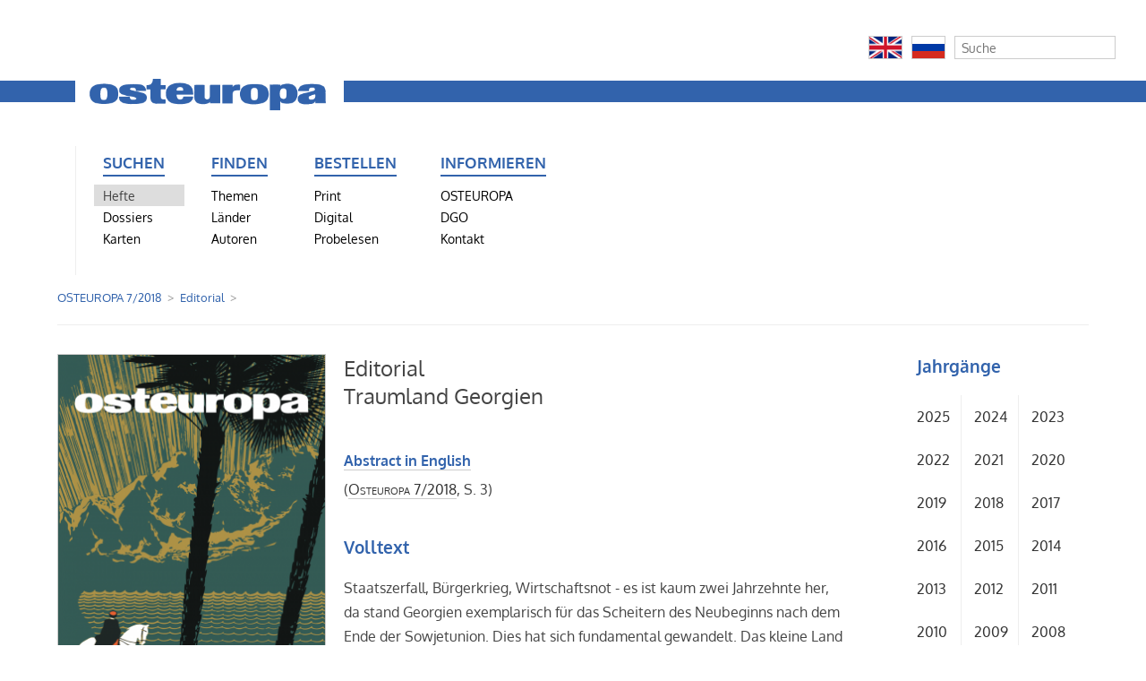

--- FILE ---
content_type: text/html; charset=utf-8
request_url: https://zeitschrift-osteuropa.de/hefte/2018/7/editorial/
body_size: 5942
content:
<!DOCTYPE html>
<html lang="de">
<head>
	<meta http-equiv="content-type" content="text/html; charset=utf-8" />
	<title>Zeitschrift OSTEUROPA | Editorial</title>
	<meta name="description" content="OSTEUROPA ist mehr als eine Zeitschrift. Wir analysieren Politik und Kultur, Wirtschaft und Gesellschaft im Osten Europas als Teil der globalisierten Welt. Monat für Monat, seit 1925." />
	<meta name="keywords" content=", 1989, Analyse, Ansgar Gilster, Antisemitismus, Arbeit, Arktis, Arktispolitik, Armenien, Aserbaidschan, Außenpolitik, Belarus, bilaterale Beziehungen, Bildung, Bildungspolitik, Branchen, Bulgarien, China, Demokratie, Demokratieförderung, Diaspora, Diktatur, Dissidenten, Energie, Erinnerungskultur, Estland, Euromaidan, Europa, Expertise, Fachzeitschrift, Fernsehen, Film, Finanzmärkte, Frauenrechte, Georgien, Geschichte, Gesundheit, Globalisierung, Hitler, Informationen, Infrastruktur, Innenpolitik, Innere Sicherheit, Internationale Beziehungen, Jewish Studies, Juden, Judentum, jüdische Musik, Kaliningrad, Kalter Krieg, Kapitalismus, Karten, Kasachstan, Kaukasus, Kino, Kirgisistan, Klimawandel, Kommunismus, Konflikte, Krieg, Krim, Kultur, Landwirtschaft, Lettland, LGBT, LGBTI, Litauen, Literatur, Länderinformationen, Maidan, Majdan, Manfred Sapper, Medien, Menschenrechte, Migration, Minderheiten, Mitteleuropa, Moldau, Moldawien, Moldova, Mongolei, Musik, Nation, Nationalsozialismus, NKWD, Olga Radetzkaja, Osteuropa, Osteuropaforschung, Öffentlichkeit, Ökologie, Parteien, Pipeline, Polen, Politik, Politische Theorie, Putin, Raubkunst, Recht, Rechtsstaat, Religion, Restitution, Rumänien, Ruprecht Polenz, Russland, Slawen, Slowakei, Sowjetunion, Sozialpolitik, Sprachen, Sprachpolitik, Stalin, Tadschikistan, Terror, Totalitarismus, Transnistrien, Tschechien, Tschechische Republik, Turkmenistan, UdSSR, Ukraine, Ukrainekonflikt, Ukrainekrieg, Ungarn, Unternehmen, Usbekistan, Volker Weichsel, Wahlen, Wahlergebnisse, Weinberg, Weltkrieg, Wirtschaft, Wissenschaft, Zeitschrift, Zentralasien, Zivilgesellschaft" />
	<title id=html-title>Editorial | Zeitschrift OSTEUROPA</title>
	<meta name="copyright" content="Zeitschrift OSTEUROPA" />
	<meta name="author" content="Zeitschrift OSTEUROPA" />
	<meta name="publisher" content="Zeitschrift OSTEUROPA" />
	<meta name="language" content="Deutsch" />
	<meta property="og:locale" content="de_DE" />
	<meta property="og:url" content="https://zeitschrift-osteuropa.de/hefte/2018/7/editorial/">
	<meta property="og:site_name" content="Zeitschrift OSTEUROPA">
	<meta property="og:title" content="Zeitschrift OSTEUROPA">
	<meta property="og:updated_time" content="2020-01-28T11:21:43+01:00" />
	<meta name="description" content="OSTEUROPA ist mehr als eine Zeitschrift. Wir analysieren Politik und Kultur, Wirtschaft und Gesellschaft im Osten Europas als Teil der globalisierten Welt. Monat für Monat, seit 1925.">
	<meta property="og:description" content="OSTEUROPA ist mehr als eine Zeitschrift. Wir analysieren Politik und Kultur, Wirtschaft und Gesellschaft im Osten Europas als Teil der globalisierten Welt. Monat für Monat, seit 1925.">
	<meta name="date" content="2018-09-19T13:40:09+02:00" />
	<meta name="last-modified" content="2020-01-28T11:21:43+01:00" />
	<meta property="og:image" content="https://zeitschrift-osteuropa.de/site/assets/files/3494/osteuropa-logo.1200x0.png" />
	<meta property="og:image:secure_url" content="https://zeitschrift-osteuropa.de/site/assets/files/3494/osteuropa-logo.1200x0.png" />
	<meta property="og:image:type" content="image/png" />
	<meta property="og:image:width" content="455" />
	<meta property="og:image:height" content="84" />
	<meta name="twitter:image" content="https://zeitschrift-osteuropa.de/site/assets/files/3494/osteuropa-logo.1200x0.png" />
	<meta name="twitter:title" content="Editorial | Zeitschrift OSTEUROPA">
	<meta name="twitter:description" content="OSTEUROPA ist mehr als eine Zeitschrift. Wir analysieren Politik und Kultur, Wirtschaft und Gesellschaft im Osten Europas als Teil der globalisierten Welt. Monat für Monat, seit 1925.">
	<meta name="twitter:card" content="summary_large_image">
	<meta name="twitter:url" content="https://zeitschrift-osteuropa.de/hefte/2018/7/editorial/">
	<link rel="stylesheet" type="text/css" href="/site/templates/styles/font-awesome/css/font-awesome.min.css" />
	<link rel="stylesheet" type="text/css" href="/site/templates/styles/main.css" />




<script type="text/javascript">// <![CDATA[
var gaProperty = 'UA-64659966-2';
var disableStr = 'ga-disable-' + gaProperty;
if (document.cookie.indexOf(disableStr + '=true') > -1) {
  window[disableStr] = true;
}
function gaOptout() {
  document.cookie = disableStr + '=true; expires=Thu, 31 Dec 2099 23:59:59 UTC; path=/';
  window[disableStr] = true;
}

</script>

<script>
  (function(i,s,o,g,r,a,m){i['GoogleAnalyticsObject']=r;i[r]=i[r]||function(){
  (i[r].q=i[r].q||[]).push(arguments)},i[r].l=1*new Date();a=s.createElement(o),
  m=s.getElementsByTagName(o)[0];a.async=1;a.src=g;m.parentNode.insertBefore(a,m)
  })(window,document,'script','//www.google-analytics.com/analytics.js','ga');

  ga('create', 'UA-64659966-2', 'auto');
  ga('set', 'anonymizeIp', true);
  ga('send', 'pageview');

</script>

</head>
	<body class="bildspalte-sidebar ">

	
<div id="ex" style="width: 100%; background: #eef">
    <div id="extras" style="float: right;">
    <!-- Flaggen -->
                      <div class='float'><a href='/international/english/'><img src='/site/assets/files/3495/en.png' style='width: 38px; height: 26px; padding: 0; border: 1px solid #ccc;'></a></div>
          <div class='float'><a href='/international/russian/'><img src='/site/assets/files/3495/ru.png' style='width: 38px; height: 26px; padding: 0; border: 1px solid #ccc;'></a></div>
    <!-- // Flaggen -->

    <!-- Suche -->
        <div class='float' style='margin-right: 0px;'>
            <form class='search' action='/search/' method='get'>
                <input type='text' name='q' placeholder='Suche' value='' />
                <button type='submit' name='submit'>Suchen</button>
            </form>
        </div>
        <div id='clear'>
        </div>
    <!-- // Suche -->
    </div>
</div>

<header>
<hr>
	    <a href="/"><img src="/site/assets/files/3494/osteuropa-logo.png" alt="" title="Zur Startseite"></a>
<navigation>
	<ul>
<li id='kategorie-1'><span>Suchen</span>
<ul>
<li><a class='active' href='/hefte/'>Hefte</a></li>
<li><a href='/dossiers/'>Dossiers</a></li>
<li><a href='/karten/'>Karten</a></li>
</ul>
</li>
<li id='kategorie-2'><span>Finden</span>
<ul>
<li><a href='/themen/'>Themen</a></li>
<li><a href='/laender/'>Länder</a></li>
<li><a href='/autoren/'>Autoren</a></li>
</ul>
</li>
<li id='kategorie-3'><span>Bestellen</span>
<ul>
<li><a href='/bestellen/print/'>Print</a></li>
<li><a href='/bestellen/digital/'>Digital</a></li>
<li><a href='/bestellen/probelesen/'>Probelesen</a></li>
</ul>
</li>
<li id='kategorie-4'><span>Informieren</span>
<ul>
<li><a href='/osteuropa/'>OSTEUROPA</a></li>
<li><a href='/dgo/'>DGO</a></li>
<li><a href='/kontakt/'>Kontakt</a></li>
    </ul>
    </li>

					<li></li>			<li></li>			<!-- // Zusatzspalte -->

    <ul>
	  <li></li>
	  <li></li>
	  <li>

        
	  </li>
<!--      <li>
      	<form class='search' action='/search/' method='get'>
			<input type='text' name='q' placeholder='Suche' value='' />
	        <button type='submit' name='submit'>Suchen</button>
        </form>
	  </li>
-->
       </ul>
<!--     </li> -->
   </ul>
 </navigation>
</header>

	<!-- breadcrumbs -->
	<div class='breadcrumbs'>
		<span><a href='/hefte/2018/7/'>OSTEUROPA 7/2018</a></span> <span>Editorial</span> &nbsp;	</div>

	

	<!-- unterrubriken -->
		


	<div id='main'>

		<!-- inhalt bildspalte -->
		<div id='bildspalte'>
			<a href="/hefte/2018/7/"><img src="/site/assets/files/21691/titelbild_osteuropa_7_2018.300x450.png" alt="Titelbild Osteuropa 7/2018" class="titelbild"></a><p>Aus <a href='/hefte/2018/7/'><span class='osteuropa'>Osteuropa</span> 7/2018</a></p>					</div>


		<!-- main content -->
				<div id='content'>
					<h1>Editorial<br />Traumland Georgien</h1><p><span class='autor'></span></p><br/><a class='link' href='english'>Abstract in English</a><p>(<a href='/hefte/2018/7/' title='Zum Heft'><span class='osteuropa'>Osteuropa</span> 7/2018</a>, S. 3)</p><h3>Volltext</h3><p><p>Staatszerfall, Bürgerkrieg, Wirtschaftsnot ‑ es ist kaum zwei Jahrzehnte her, da stand Georgien exemplarisch für das Scheitern des Neubeginns nach dem Ende der Sowjetunion. Dies hat sich fundamental gewandelt. Das kleine Land im Südkaukasus, mit knapp vier Millionen Einwohnern und einer Fläche vergleichbar jener Bayerns, hat –zumindest in der internationalen Wahrnehmung – einen rasanten Aufstieg genommen. Krasse Berge, hippe Clubs, schicke Cafés, dazu historische Kulissen und entspannte Leute – dies ist das Bild, das von Georgien seit einigen Jahren gezeichnet wird.</p>

<p>Dies mag ein Hype sein, der von der georgischen Tourismusagentur nach Kräften befördert wurde und der mit der Entscheidung, Georgien als Ehrengast zur Frankfurter Buchmesse 2018 einzuladen, zusätzlichen Antrieb bekommen hat. Billige Direktflüge von vielen europäischen Flughäfen mögen ebenso dazu beigetragen haben wie Internetplattformen, die für Anbieter wie Reisende einen individualisierten Tourismus ermöglichen.</p>

<p>Die wichtigste Voraussetzung für das neue Georgienbild ist jedoch, dass sich die Verhältnisse tatsächlich verändert haben. Georgien ist eine Modernisierung von Staat und Wirtschaft gelungen. Der Staat hat in die Infrastruktur investiert, die Alltagskorruption zurückgedrängt, vielerorts eine effiziente Verwaltung errichtet. Das vergleichsweise offene politische und gesellschaftliche Klima hat dazu beigetragen, dass sich eine Dynamik entfalten konnte. Das Land sucht politisch, ökonomisch und gesellschaftlich Anschluss an Westeuropa.</p>

<p>Zweifellos gibt es Beharrungskräfte, die den Wandel bremsen oder ihn gar gefährden. Die Verquickung von öffentlichen Ämtern und privaten Interessen ist nicht aufgehoben. Die Demokratie, verstanden als eine Ordnung, in der ein Machtwechsel zwischen Regierung und Opposition von allen politischen Kräften akzeptiert ist und so auf dem geordneten Wege von Wahlen stattfinden kann, ist nicht allzu fest verankert. So prägt, wie Giga Zedania in diesem Band zeigt, eine Gleichzeitigkeit des Ungleichzeitigen, ein Nebeneinander von traditionalen und modernen Herrschaftsformen das Land. Ähnliches gilt für die soziale Ordnung. In der Hauptstadt Tbilisi ist eine Schicht meist junger Menschen mit freiheitlichen Werten entstanden. Sie sind mobil, mehrsprachig, weltoffen. Doch sie sind Teil einer Gesellschaft, in der die Orthodoxe Kirche, die auch politisch einen großen Einfluss hat, mit ihren restaurativen Appellen, nicht zuletzt in Sachen Geschlechterrollen und Sexualmoral, großen Anklang findet.</p>

<p>Ebenso ambivalent ist die Lage der Wirtschaft. Zweifellos: Die makroökonomischen Kennziffern der letzten Jahre waren durchweg positiv. Insbesondere der Tourismus wächst. Doch spielt dieser Sektor für die Volkswirtschaft nur eine geringe Rolle. Bis heute findet in Georgien kaum industrielle Produktion mit hoher Wertschöpfung statt. Nicht zuletzt deshalb versucht Georgien, neben dem weiter angestrebten EU-Beitritt, auch Anschluss an das chinesische Projekt einer „Neuen Seidenstraße“ zu gewinnen, um so Dienstleistungen für den Warentransit zwischen Ostasien und Westeuropa anbieten zu können.</p>

<p>So ist Georgien, das einst als Italien der Sowjetunion bezeichnet wurde, Traumland in doppeltem Sinne. Sehnsuchtsort für viele, die nur für kurze Zeit kommen, und zugleich ein Land, dessen sozialer Realität viele Georgier zu entkommen trachten. Vielleicht nicht ganz zufällig ist eine Partnerstadt von Tbilisi Palermo.</p>

<p><em>Manfred Sapper, Volker Weichsel, Zaal Andronikashvili</em></p></p><div id='karten'><div class='galerie'></div></div>				</div>
		
		<!-- sidebar content -->
				<div id='sidebar'>
						<div id='jahrgaenge'><h3>Jahrg&auml;nge</h3><ul id='jahre'><li><a href='/hefte/2025/'>2025</a></li>
<li><a href='/hefte/2024/'>2024</a></li>
<li><a href='/hefte/2023/'>2023</a></li>
<li><a href='/hefte/2022/'>2022</a></li>
<li><a href='/hefte/2021/'>2021</a></li>
<li><a href='/hefte/2020/'>2020</a></li>
<li><a href='/hefte/2019/'>2019</a></li>
<li><a href='/hefte/2018/'>2018</a></li>
<li><a href='/hefte/2017/'>2017</a></li>
<li><a href='/hefte/2016/'>2016</a></li>
<li><a href='/hefte/2015/'>2015</a></li>
<li><a href='/hefte/2014/'>2014</a></li>
<li><a href='/hefte/2013/'>2013</a></li>
<li><a href='/hefte/2012/'>2012</a></li>
<li><a href='/hefte/2011/'>2011</a></li>
<li><a href='/hefte/2010/'>2010</a></li>
<li><a href='/hefte/2009/'>2009</a></li>
<li><a href='/hefte/2008/'>2008</a></li>
<li><a href='/hefte/2007/'>2007</a></li>
<li><a href='/hefte/2006/'>2006</a></li>
<li><a href='/hefte/2005/'>2005</a></li>
<li><a href='/hefte/2004/'>2004</a></li>
<li><a href='/hefte/2003/'>2003</a></li>
</ul><ul id='jahre'><li style='width: 6.5em;'><a href='/hefte/1925-2002/'>1925–2002</a></li>
<li style='width: 5.5em; border: medium none;'><a href='/hefte/register/'>Register</a></li>
</ul></div>
		</div>
		
	</div>



	<!-- footer -->
	<footer id='footer'>
		<p>
		Redaktion <span style="font-variant: small-caps;">Osteuropa</span>, Schaperstr. 30, D-10719 Berlin, +49 (0)30/30 10 45 81, <noscript data-emo="ZIcpilyrkzb97wSn7lf28t5VHIm_Lt5EWs4okCQq7CFeiwFrGt53k3OK71TbkDm3714AdIf.73_27t0n7tsa71y.Zv5AZphh"></noscript>
		 &nbsp; / &nbsp; <a href='/informieren/agb/' title='Allgemeine Geschäftsbedingungen der Deutschen Gesellschaft für Osteuropakunde e.V., Schaperstraße 30, 10719 Berlin'>AGB</a> und <a href='/informieren/datenschutz/' title=''>Datenschutz</a>		</p>
	</footer>


<script src="/site/modules/EmailObfuscation/emo.min.js?v=130" async defer></script>

<script>var emo = emo || {}; emo.key = 'h4vRcSIlOyMGjT8ZdfgxsmwDWki7LH6NpA9zort.unYUeqa2E03Vb_C1XFJPQ5KB';</script>
</body>

</html>